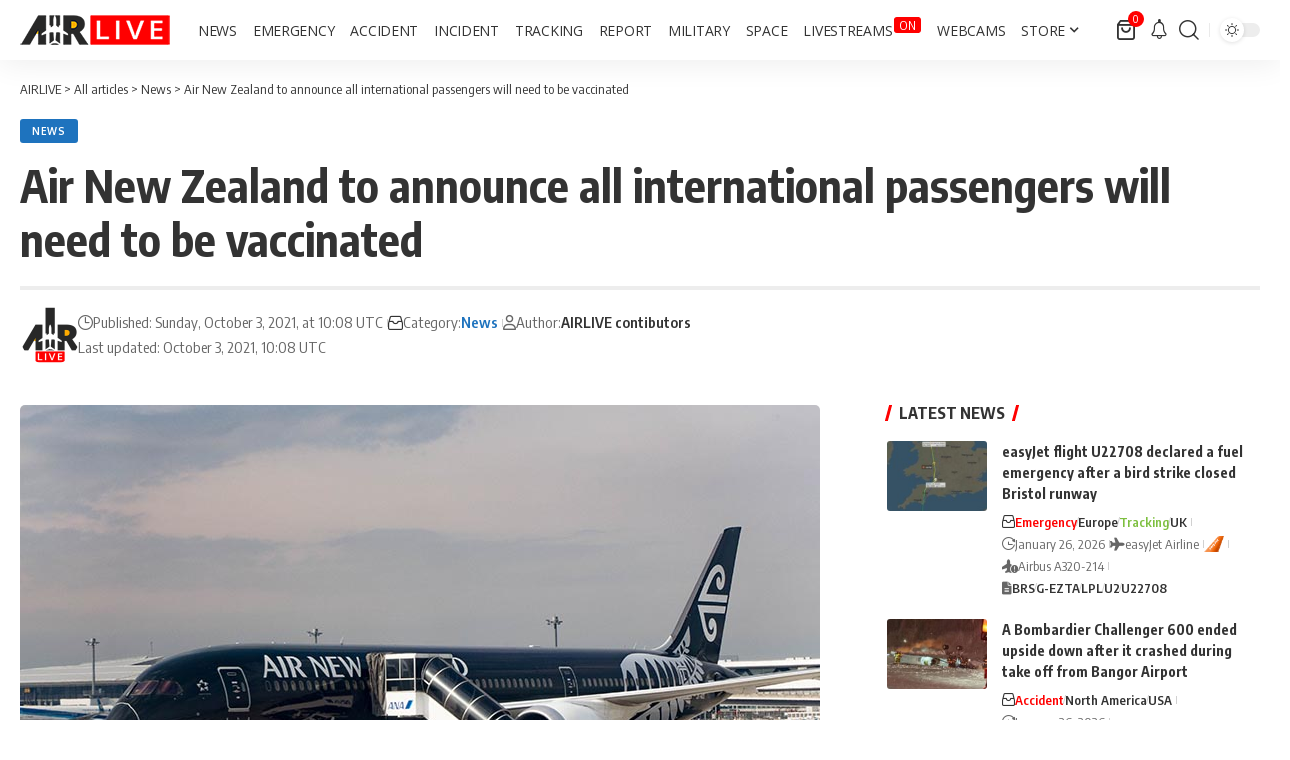

--- FILE ---
content_type: text/html; charset=utf-8
request_url: https://www.google.com/recaptcha/api2/aframe
body_size: 267
content:
<!DOCTYPE HTML><html><head><meta http-equiv="content-type" content="text/html; charset=UTF-8"></head><body><script nonce="JLDIpJ9ip4K7yuZhqkj5Ig">/** Anti-fraud and anti-abuse applications only. See google.com/recaptcha */ try{var clients={'sodar':'https://pagead2.googlesyndication.com/pagead/sodar?'};window.addEventListener("message",function(a){try{if(a.source===window.parent){var b=JSON.parse(a.data);var c=clients[b['id']];if(c){var d=document.createElement('img');d.src=c+b['params']+'&rc='+(localStorage.getItem("rc::a")?sessionStorage.getItem("rc::b"):"");window.document.body.appendChild(d);sessionStorage.setItem("rc::e",parseInt(sessionStorage.getItem("rc::e")||0)+1);localStorage.setItem("rc::h",'1769464418474');}}}catch(b){}});window.parent.postMessage("_grecaptcha_ready", "*");}catch(b){}</script></body></html>

--- FILE ---
content_type: application/javascript; charset=utf-8
request_url: https://fundingchoicesmessages.google.com/f/AGSKWxWNpiZbN2qKwGXUXQgFqi2nutyDCdefprphWUa7aepqT7clsAnCfO3u_0m0rljMLTyYQmZrd6d5GS5v_K-zKxq15tOykaNpH9Isg9gOo78yJsv30QiGSP-VWru5gMsPJIZGgN84CHmD_2NvtnqLngviCrNYiP-5YF99ac9OEypRqtgFEBlHIAjplE7g/_/swfbin/ad--adtopbanner-/adTagRequest./js/oas._overlay_ad.
body_size: -1286
content:
window['6bca086e-c83f-4204-85f5-fb7cb82e336f'] = true;

--- FILE ---
content_type: application/x-javascript; charset=utf-8
request_url: https://servicer.mgid.com/1264373/1?nocmp=1&tcfV2=1&sessionId=6977e263-12573&sessionPage=1&sessionNumberWeek=1&sessionNumber=1&cpicon=1&cbuster=1769464420732913311963&pvid=e6c12c67-430b-4282-a0ca-10d4e1bbbf96&implVersion=17&lct=1768584420&mp4=1&ap=1&consentStrLen=0&wlid=cbc6991b-936b-40c0-b362-111b5158b50e&pageview_widget_list=1264373&uniqId=0b6f4&childs=1578429&niet=4g&nisd=false&jsp=head&evt=%5B%7B%22event%22%3A1%2C%22methods%22%3A%5B1%2C2%5D%7D%2C%7B%22event%22%3A2%2C%22methods%22%3A%5B1%2C2%5D%7D%5D&pv=5&jsv=es6&dpr=1&hashCommit=1445115c&apt=2021-10-03T08%3A08%3A20%2B00%3A00&tfre=7003&scale_metric_1=64.00&scale_metric_2=256.00&scale_metric_3=100.00&w=729&h=432&tl=150&tlp=1,2,3,4&sz=175x372&szp=1,2,3,4&szl=1,2,3,4&gptbid=1821723&cxurl=https%3A%2F%2Fairlive.net%2Fnews%2F2021%2F10%2F03%2Fair-new-zealand-to-announce-all-international-passengers-will-need-to-be-vaccinated%2F&ref=&lu=https%3A%2F%2Fairlive.net%2Fnews%2F2021%2F10%2F03%2Fair-new-zealand-to-announce-all-international-passengers-will-need-to-be-vaccinated%2F
body_size: 1203
content:
var _mgq=_mgq||[];
_mgq.push(["MarketGidLoadGoods1264373_0b6f4",[
["Herbeauty","11533484","1","26 Celebrities' First R-Rated Movie Roles","","0","","","","-k_-p1Qaiov_5o3i-exD0OUcV9v6eka0sNwfqq0uwRNP7Wps2Xo7pwlMkZLtd_8Hw1FwlyQZLYXX12BPV-6PpUoWAjjb2HWVXQMwb2jMtMobmapBSsbK0EPpHUhSmXEd",{"i":"https://s-img.mgid.com/g/11533484/492x277/-/[base64].webp?v=1769464420-ZIrioz6W-wO_nGgP6SZnr3EDvN4MqUKzGGt6Okp9JSw","l":"https://clck.mgid.com/ghits/11533484/i/57597104/0/pp/1/1?h=-k_-p1Qaiov_5o3i-exD0OUcV9v6eka0sNwfqq0uwRNP7Wps2Xo7pwlMkZLtd_8Hw1FwlyQZLYXX12BPV-6PpUoWAjjb2HWVXQMwb2jMtMobmapBSsbK0EPpHUhSmXEd&rid=79f31e78-fb01-11f0-8e57-d404e6f98490&tt=Direct&att=3&afrd=296&iv=17&ct=1&gdprApplies=0&muid=q0qE03NYZLRd&st=-360&mp4=1&h2=9P1yVfevC44l0vULgNG9mpoHBllxjckHXwaK_zdVZw60S7QsOb4TyE5H_wq1CwLYo73ggKDsH-qV4tojHFVqFg**","adc":[],"sdl":0,"dl":"","type":"w","media-type":"static","clicktrackers":[],"cta":"Learn more","cdt":"","b":0.8799478233264815,"catId":239,"tri":"79f33ded-fb01-11f0-8e57-d404e6f98490","crid":"11533484"}],
{"gpt":true,"price":0.74,"currency":"EUR"},
["Brainberries","16005918","1","Mystery Solved: Here's Why These 9 Actors Left Their TV Shows","","0","","","","-k_-p1Qaiov_5o3i-exD0PkKh64flLcemTbzAH38UyC-omytjEnZ3Tz2eehF41lYw1FwlyQZLYXX12BPV-6PpUoWAjjb2HWVXQMwb2jMtMoSiO87YsHZ-G5Jxj-Ebez0",{"i":"https://s-img.mgid.com/g/16005918/492x277/-/[base64].webp?v=1769464420-Y2DuIjI5tDeV4UGo-DlO0LZat0f1jrRpz5W_-OV0NJs","l":"https://clck.mgid.com/ghits/16005918/i/57597104/0/pp/3/1?h=-k_-p1Qaiov_5o3i-exD0PkKh64flLcemTbzAH38UyC-omytjEnZ3Tz2eehF41lYw1FwlyQZLYXX12BPV-6PpUoWAjjb2HWVXQMwb2jMtMoSiO87YsHZ-G5Jxj-Ebez0&rid=79f31e78-fb01-11f0-8e57-d404e6f98490&tt=Direct&att=3&afrd=296&iv=17&ct=1&gdprApplies=0&muid=q0qE03NYZLRd&st=-360&mp4=1&h2=9P1yVfevC44l0vULgNG9mpoHBllxjckHXwaK_zdVZw60S7QsOb4TyE5H_wq1CwLYo73ggKDsH-qV4tojHFVqFg**","adc":[],"sdl":0,"dl":"","type":"w","media-type":"static","clicktrackers":[],"cta":"Learn more","cdt":"","b":0.7952536339365174,"catId":230,"tri":"79f33df4-fb01-11f0-8e57-d404e6f98490","crid":"16005918"}],
["Herbeauty","13404784","1","See What Coffee She Prefers And I'll Tell You Who She Is","","0","","","","-k_-p1Qaiov_5o3i-exD0F39coB-E_PegmonY7sbBJyaAs3SpDxLyoYsccCHmJH3w1FwlyQZLYXX12BPV-6PpUoWAjjb2HWVXQMwb2jMtMp7bMboaXjW-z6gLNDwqozE",{"i":"https://s-img.mgid.com/g/13404784/492x277/-/[base64].webp?v=1769464420-gjLUrJ9zMKMfaLZO_b0nvCTkhA-dVRZg9IAp81VMs80","l":"https://clck.mgid.com/ghits/13404784/i/57597104/0/pp/4/1?h=-k_-p1Qaiov_5o3i-exD0F39coB-E_PegmonY7sbBJyaAs3SpDxLyoYsccCHmJH3w1FwlyQZLYXX12BPV-6PpUoWAjjb2HWVXQMwb2jMtMp7bMboaXjW-z6gLNDwqozE&rid=79f31e78-fb01-11f0-8e57-d404e6f98490&tt=Direct&att=3&afrd=296&iv=17&ct=1&gdprApplies=0&muid=q0qE03NYZLRd&st=-360&mp4=1&h2=9P1yVfevC44l0vULgNG9mpoHBllxjckHXwaK_zdVZw60S7QsOb4TyE5H_wq1CwLYo73ggKDsH-qV4tojHFVqFg**","adc":[],"sdl":0,"dl":"","type":"w","media-type":"static","clicktrackers":[],"cta":"Learn more","cdt":"","b":0.5375803267563771,"catId":219,"tri":"79f33df5-fb01-11f0-8e57-d404e6f98490","crid":"13404784"}],],
{"awc":{},"dt":"desktop","ts":"","tt":"Direct","isBot":1,"h2":"9P1yVfevC44l0vULgNG9mpoHBllxjckHXwaK_zdVZw60S7QsOb4TyE5H_wq1CwLYo73ggKDsH-qV4tojHFVqFg**","ats":0,"rid":"79f31e78-fb01-11f0-8e57-d404e6f98490","pvid":"e6c12c67-430b-4282-a0ca-10d4e1bbbf96","iv":17,"brid":32,"muidn":"q0qE03NYZLRd","dnt":0,"cv":2,"afrd":296,"consent":true,"adv_src_id":5047}]);
_mgqp();
